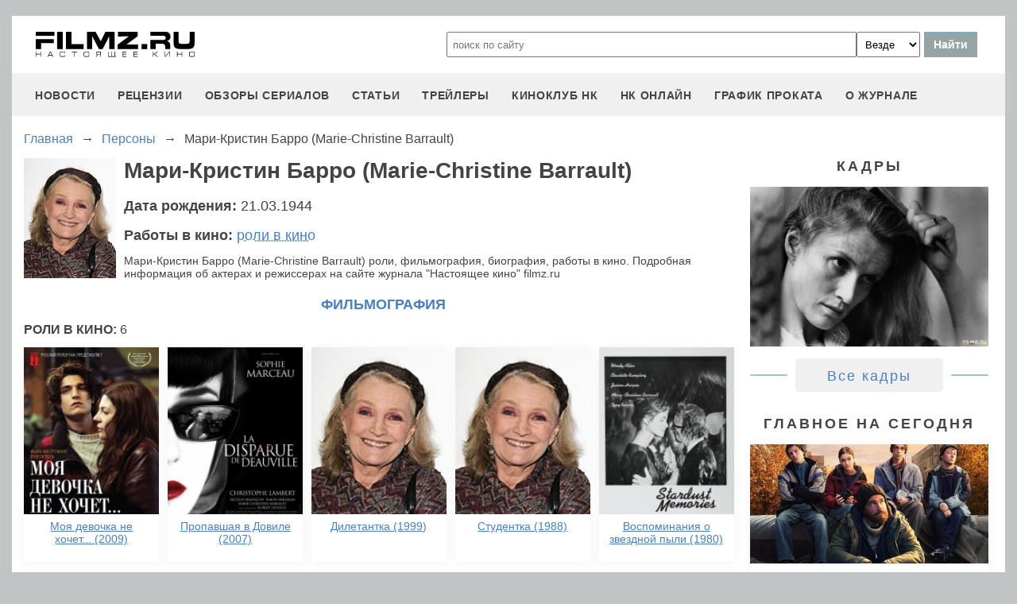

--- FILE ---
content_type: text/html; charset=utf-8
request_url: https://www.google.com/recaptcha/api2/aframe
body_size: 267
content:
<!DOCTYPE HTML><html><head><meta http-equiv="content-type" content="text/html; charset=UTF-8"></head><body><script nonce="6AwThUWJu-RrGowcwGHWZg">/** Anti-fraud and anti-abuse applications only. See google.com/recaptcha */ try{var clients={'sodar':'https://pagead2.googlesyndication.com/pagead/sodar?'};window.addEventListener("message",function(a){try{if(a.source===window.parent){var b=JSON.parse(a.data);var c=clients[b['id']];if(c){var d=document.createElement('img');d.src=c+b['params']+'&rc='+(localStorage.getItem("rc::a")?sessionStorage.getItem("rc::b"):"");window.document.body.appendChild(d);sessionStorage.setItem("rc::e",parseInt(sessionStorage.getItem("rc::e")||0)+1);localStorage.setItem("rc::h",'1768810419902');}}}catch(b){}});window.parent.postMessage("_grecaptcha_ready", "*");}catch(b){}</script></body></html>